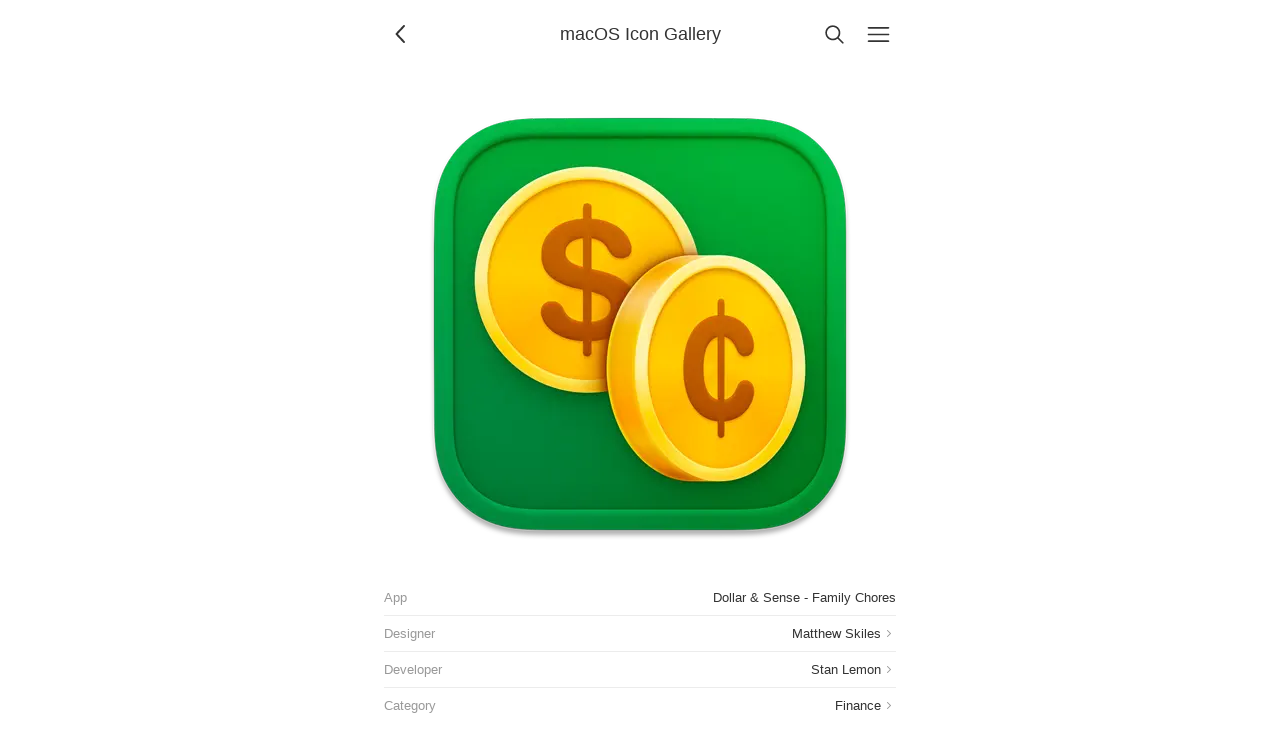

--- FILE ---
content_type: text/html; charset=UTF-8
request_url: https://www.macosicongallery.com/icons/dollar-sense-family-chores-2023-08-09/
body_size: 2721
content:
<!DOCTYPE html>
    <html lang="en-US" data-path="/icons/dollar-sense-family-chores-2023-08-09/">
      <head>
        <!-- Meta -->
        <meta charset="utf-8" />
        <meta name="viewport" content="width=device-width, initial-scale=1.0" />
        <meta name="description" content="Showcasing beautiful icon designs from the macOS App Store" />

        <!-- Title -->
        <title>Dollar & Sense - Family Chores | macOS Icon Gallery</title>

        <!-- Gonna be accessing a CDN -->
        <link rel="preconnect" href="https://cdn.jim-nielsen.com" />

        <!-- Favicons etc. -->
        <link rel="icon" href="/favicon.ico" type="image/x-icon" />

        <!-- CSS -->
        <link rel="stylesheet" href="/assets/styles/reset.css" />
        <link rel="stylesheet" href="/assets/styles/index.css" />

        <!-- XML & JSON Feeds -->
        <link
          rel="alternate"
          type="application/rss+xml"
          title="macOS Icon Gallery"
          href="/feed.xml"
        />
        <link
          rel="alternate"
          title="JSON Feed"
          type="application/json"
          href="/feed.json"
        />

        <!-- Scripts -->
        <script src="/assets/scripts/index.js" defer></script>

        <!-- Other page-specific head elements,
        i.e. open graph images, <style> blocks, etc -->
        
      <meta property="og:url" content="https://macosicongallery.com/icons/dollar-sense-family-chores-2023-08-09/" />
      <meta property="og:title" content="Dollar & Sense - Family Chores" />
      <meta
        property="og:description"
        content="Icon design by Matthew Skiles. App development by Stan Lemon. Categorized under “Finance”."
      />
      <meta property="og:type" content="article" />
      <meta property="og:image" content="https://cdn.jim-nielsen.com/macos/512/dollar-sense-family-chores-2023-08-09.png?rf=1024" />
      <meta name="twitter:card" content="summary" />
      <meta name="twitter:site" content="@icongalleries" />
      <meta name="twitter:title" content="Dollar & Sense - Family Chores" />
      <meta
        name="twitter:description"
        content="Icon design by Matthew Skiles. App development by Stan Lemon. Categorized under “Finance”."
      />
      <meta name="twitter:image" content="https://cdn.jim-nielsen.com/macos/512/dollar-sense-family-chores-2023-08-09.png?rf=1024" />
      <link
        rel="preload"
        as="image"
        href="https://cdn.jim-nielsen.com/macos/512/dollar-sense-family-chores-2023-08-09.png?rf=1024"
        imagesrcset="https://cdn.jim-nielsen.com/macos/1024/dollar-sense-family-chores-2023-08-09.png?rf=1024 2x"
      />
    
      </head>
      <body class="macosicongallery">
        <script>
          document.body.classList.add("js");

/**
 * We'll use this elsewhere, just FYI
 * @param {'light' | 'dark' | 'system'} theme
 */
window.APPLY_THEME_TO_DOCUMENT = (theme) => {
  // Convert user preference of 'system' to 'dark' or 'light'
  let documentTheme =
    theme === "system"
      ? window.matchMedia("(prefers-color-scheme: dark)").matches
        ? "dark"
        : "light"
      : theme;

  // Apply to the document
  if (documentTheme === "dark") {
    document.documentElement.setAttribute("data-theme", "dark");
  } else {
    document.documentElement.removeAttribute("data-theme");
  }
};

// Set the initial theme
let theme = window.localStorage.getItem("theme");
if (theme === null) {
  window.localStorage.setItem("theme", "light");
  theme = "light";
}
window.APPLY_THEME_TO_DOCUMENT(theme);

// Respond to user changing system preference
window
  .matchMedia("(prefers-color-scheme: dark)")
  .addEventListener("change", (e) => {
    const theme = window.localStorage.getItem("theme");
    if (theme === "system") {
      if (e.matches) {
        document.documentElement.setAttribute("data-theme", "dark");
      } else {
        document.documentElement.removeAttribute("data-theme");
      }
    }
  });
;
        </script>

        <header class="header">
          <a
            href="/"
            id="js-back-button"
            class="svg-button svg-button--back"
            aria-label="Back"
            title="Back"
            
            onclick="document.referrer ? history.back() : window.location.href = '/'; return false;"
          >
            <svg width="15" height="15" viewBox="0 0 15 15" fill="none" xmlns="http://www.w3.org/2000/svg">
  <path
    fill-rule="evenodd"
    clip-rule="evenodd"
    d="M8.84182 3.13514C9.04327 3.32401 9.05348 3.64042 8.86462 3.84188L5.43521 7.49991L8.86462 11.1579C9.05348 11.3594 9.04327 11.6758 8.84182 11.8647C8.64036 12.0535 8.32394 12.0433 8.13508 11.8419L4.38508 7.84188C4.20477 7.64955 4.20477 7.35027 4.38508 7.15794L8.13508 3.15794C8.32394 2.95648 8.64036 2.94628 8.84182 3.13514Z"
    fill="currentColor"
  />
</svg>

          </a>

          <a
            href="/"
            aria-current="false"
            class="header-title"
          >
            <h1>macOS Icon Gallery</h1>
            <!-- <p>Dollar & Sense - Family Chores</p> -->
          </a>

          <a
            href="/search/"
            class="svg-button"
            
            aria-label="Search"
            style="margin-right: 8px;"
            ><svg width="15" height="15" viewBox="0 0 15 15" fill="none" xmlns="http://www.w3.org/2000/svg">
  <path
    fill-rule="evenodd"
    clip-rule="evenodd"
    d="M10 6.5C10 8.433 8.433 10 6.5 10C4.567 10 3 8.433 3 6.5C3 4.567 4.567 3 6.5 3C8.433 3 10 4.567 10 6.5ZM9.30884 10.0159C8.53901 10.6318 7.56251 11 6.5 11C4.01472 11 2 8.98528 2 6.5C2 4.01472 4.01472 2 6.5 2C8.98528 2 11 4.01472 11 6.5C11 7.56251 10.6318 8.53901 10.0159 9.30884L12.8536 12.1464C13.0488 12.3417 13.0488 12.6583 12.8536 12.8536C12.6583 13.0488 12.3417 13.0488 12.1464 12.8536L9.30884 10.0159Z"
    fill="currentColor"
  />
</svg>
</a
          >

          <a
            href="/menu/"
            class="svg-button"
            
            aria-label="Menu"
            ><svg width="15" height="15" viewBox="0 0 15 15" fill="none" xmlns="http://www.w3.org/2000/svg">
  <path
    fill-rule="evenodd"
    clip-rule="evenodd"
    d="M1.5 3C1.22386 3 1 3.22386 1 3.5C1 3.77614 1.22386 4 1.5 4H13.5C13.7761 4 14 3.77614 14 3.5C14 3.22386 13.7761 3 13.5 3H1.5ZM1 7.5C1 7.22386 1.22386 7 1.5 7H13.5C13.7761 7 14 7.22386 14 7.5C14 7.77614 13.7761 8 13.5 8H1.5C1.22386 8 1 7.77614 1 7.5ZM1 11.5C1 11.2239 1.22386 11 1.5 11H13.5C13.7761 11 14 11.2239 14 11.5C14 11.7761 13.7761 12 13.5 12H1.5C1.22386 12 1 11.7761 1 11.5Z"
    fill="currentColor"
  />
</svg>
</a
          >
        </header>

        

        <main id="js-search-root">
    <div class="post">
      <div class="post-icon" style="view-transition-name: icon-dollar-sense-family-chores-2023-08-09">
        
    <span class="icon-wrapper" data-date="2023-08-09">
      <img
        alt="Dollar & Sense - Family Chores app icon"
        class="icon"
        width="512"
        height="512"
        src="https://cdn.jim-nielsen.com/macos/512/dollar-sense-family-chores-2023-08-09.png?rf=1024"
        srcset="https://cdn.jim-nielsen.com/macos/1024/dollar-sense-family-chores-2023-08-09.png?rf=1024 2x"
        
      />
    </span>
  
      </div>

      <dl class="post-meta">
         <div>
              <dt>App</dt>
              <dd>
                Dollar & Sense - Family Chores
                
              </dd>
              </div> <a href="/designers/matthew-skiles/">
              <dt>Designer</dt>
              <dd>
                Matthew Skiles
                <svg width="15" height="15" viewBox="0 0 15 15" fill="none" xmlns="http://www.w3.org/2000/svg">
  <path
    fill-rule="evenodd"
    clip-rule="evenodd"
    d="M6.18194 4.18185C6.35767 4.00611 6.6426 4.00611 6.81833 4.18185L9.81833 7.18185C9.90272 7.26624 9.95013 7.3807 9.95013 7.50005C9.95013 7.6194 9.90272 7.73386 9.81833 7.81825L6.81833 10.8182C6.6426 10.994 6.35767 10.994 6.18194 10.8182C6.0062 10.6425 6.0062 10.3576 6.18194 10.1819L8.86374 7.50005L6.18194 4.81825C6.0062 4.64251 6.0062 4.35759 6.18194 4.18185Z"
    fill="currentColor"
  />
</svg>

              </dd>
              </a> <a href="/developers/stan-lemon/">
              <dt>Developer</dt>
              <dd>
                Stan Lemon
                <svg width="15" height="15" viewBox="0 0 15 15" fill="none" xmlns="http://www.w3.org/2000/svg">
  <path
    fill-rule="evenodd"
    clip-rule="evenodd"
    d="M6.18194 4.18185C6.35767 4.00611 6.6426 4.00611 6.81833 4.18185L9.81833 7.18185C9.90272 7.26624 9.95013 7.3807 9.95013 7.50005C9.95013 7.6194 9.90272 7.73386 9.81833 7.81825L6.81833 10.8182C6.6426 10.994 6.35767 10.994 6.18194 10.8182C6.0062 10.6425 6.0062 10.3576 6.18194 10.1819L8.86374 7.50005L6.18194 4.81825C6.0062 4.64251 6.0062 4.35759 6.18194 4.18185Z"
    fill="currentColor"
  />
</svg>

              </dd>
              </a> <a href="/categories/6015/">
              <dt>Category</dt>
              <dd>
                Finance
                <svg width="15" height="15" viewBox="0 0 15 15" fill="none" xmlns="http://www.w3.org/2000/svg">
  <path
    fill-rule="evenodd"
    clip-rule="evenodd"
    d="M6.18194 4.18185C6.35767 4.00611 6.6426 4.00611 6.81833 4.18185L9.81833 7.18185C9.90272 7.26624 9.95013 7.3807 9.95013 7.50005C9.95013 7.6194 9.90272 7.73386 9.81833 7.81825L6.81833 10.8182C6.6426 10.994 6.35767 10.994 6.18194 10.8182C6.0062 10.6425 6.0062 10.3576 6.18194 10.1819L8.86374 7.50005L6.18194 4.81825C6.0062 4.64251 6.0062 4.35759 6.18194 4.18185Z"
    fill="currentColor"
  />
</svg>

              </dd>
              </a> <a href="/colors/green/">
              <dt>Color</dt>
              <dd>
                Green
                <svg width="15" height="15" viewBox="0 0 15 15" fill="none" xmlns="http://www.w3.org/2000/svg">
  <path
    fill-rule="evenodd"
    clip-rule="evenodd"
    d="M6.18194 4.18185C6.35767 4.00611 6.6426 4.00611 6.81833 4.18185L9.81833 7.18185C9.90272 7.26624 9.95013 7.3807 9.95013 7.50005C9.95013 7.6194 9.90272 7.73386 9.81833 7.81825L6.81833 10.8182C6.6426 10.994 6.35767 10.994 6.18194 10.8182C6.0062 10.6425 6.0062 10.3576 6.18194 10.1819L8.86374 7.50005L6.18194 4.81825C6.0062 4.64251 6.0062 4.35759 6.18194 4.18185Z"
    fill="currentColor"
  />
</svg>

              </dd>
              </a> <a href="/years/2023/">
              <dt>Year</dt>
              <dd>
                2023
                <svg width="15" height="15" viewBox="0 0 15 15" fill="none" xmlns="http://www.w3.org/2000/svg">
  <path
    fill-rule="evenodd"
    clip-rule="evenodd"
    d="M6.18194 4.18185C6.35767 4.00611 6.6426 4.00611 6.81833 4.18185L9.81833 7.18185C9.90272 7.26624 9.95013 7.3807 9.95013 7.50005C9.95013 7.6194 9.90272 7.73386 9.81833 7.81825L6.81833 10.8182C6.6426 10.994 6.35767 10.994 6.18194 10.8182C6.0062 10.6425 6.0062 10.3576 6.18194 10.1819L8.86374 7.50005L6.18194 4.81825C6.0062 4.64251 6.0062 4.35759 6.18194 4.18185Z"
    fill="currentColor"
  />
</svg>

              </dd>
              </a> <a href="https://matthewskiles.com">
              <dt>Designer website</dt>
              <dd>
                
                <svg width="15" height="15" viewBox="0 0 15 15" fill="none" xmlns="http://www.w3.org/2000/svg">
  <path
    fill-rule="evenodd"
    clip-rule="evenodd"
    d="M3 2C2.44772 2 2 2.44772 2 3V12C2 12.5523 2.44772 13 3 13H12C12.5523 13 13 12.5523 13 12V8.5C13 8.22386 12.7761 8 12.5 8C12.2239 8 12 8.22386 12 8.5V12H3V3L6.5 3C6.77614 3 7 2.77614 7 2.5C7 2.22386 6.77614 2 6.5 2H3ZM12.8536 2.14645C12.9015 2.19439 12.9377 2.24964 12.9621 2.30861C12.9861 2.36669 12.9996 2.4303 13 2.497L13 2.5V2.50049V5.5C13 5.77614 12.7761 6 12.5 6C12.2239 6 12 5.77614 12 5.5V3.70711L6.85355 8.85355C6.65829 9.04882 6.34171 9.04882 6.14645 8.85355C5.95118 8.65829 5.95118 8.34171 6.14645 8.14645L11.2929 3H9.5C9.22386 3 9 2.77614 9 2.5C9 2.22386 9.22386 2 9.5 2H12.4999H12.5C12.5678 2 12.6324 2.01349 12.6914 2.03794C12.7504 2.06234 12.8056 2.09851 12.8536 2.14645Z"
    fill="currentColor"
  />
</svg>

              </dd>
              </a> <a href="http://dollarandsense.app">
              <dt>Developer website</dt>
              <dd>
                
                <svg width="15" height="15" viewBox="0 0 15 15" fill="none" xmlns="http://www.w3.org/2000/svg">
  <path
    fill-rule="evenodd"
    clip-rule="evenodd"
    d="M3 2C2.44772 2 2 2.44772 2 3V12C2 12.5523 2.44772 13 3 13H12C12.5523 13 13 12.5523 13 12V8.5C13 8.22386 12.7761 8 12.5 8C12.2239 8 12 8.22386 12 8.5V12H3V3L6.5 3C6.77614 3 7 2.77614 7 2.5C7 2.22386 6.77614 2 6.5 2H3ZM12.8536 2.14645C12.9015 2.19439 12.9377 2.24964 12.9621 2.30861C12.9861 2.36669 12.9996 2.4303 13 2.497L13 2.5V2.50049V5.5C13 5.77614 12.7761 6 12.5 6C12.2239 6 12 5.77614 12 5.5V3.70711L6.85355 8.85355C6.65829 9.04882 6.34171 9.04882 6.14645 8.85355C5.95118 8.65829 5.95118 8.34171 6.14645 8.14645L11.2929 3H9.5C9.22386 3 9 2.77614 9 2.5C9 2.22386 9.22386 2 9.5 2H12.4999H12.5C12.5678 2 12.6324 2.01349 12.6914 2.03794C12.7504 2.06234 12.8056 2.09851 12.8536 2.14645Z"
    fill="currentColor"
  />
</svg>

              </dd>
              </a> <a href="https://apps.apple.com/app/id1631766637">
              <dt>App store</dt>
              <dd>
                
                <svg width="15" height="15" viewBox="0 0 15 15" fill="none" xmlns="http://www.w3.org/2000/svg">
  <path
    fill-rule="evenodd"
    clip-rule="evenodd"
    d="M3 2C2.44772 2 2 2.44772 2 3V12C2 12.5523 2.44772 13 3 13H12C12.5523 13 13 12.5523 13 12V8.5C13 8.22386 12.7761 8 12.5 8C12.2239 8 12 8.22386 12 8.5V12H3V3L6.5 3C6.77614 3 7 2.77614 7 2.5C7 2.22386 6.77614 2 6.5 2H3ZM12.8536 2.14645C12.9015 2.19439 12.9377 2.24964 12.9621 2.30861C12.9861 2.36669 12.9996 2.4303 13 2.497L13 2.5V2.50049V5.5C13 5.77614 12.7761 6 12.5 6C12.2239 6 12 5.77614 12 5.5V3.70711L6.85355 8.85355C6.65829 9.04882 6.34171 9.04882 6.14645 8.85355C5.95118 8.65829 5.95118 8.34171 6.14645 8.14645L11.2929 3H9.5C9.22386 3 9 2.77614 9 2.5C9 2.22386 9.22386 2 9.5 2H12.4999H12.5C12.5678 2 12.6324 2.01349 12.6914 2.03794C12.7504 2.06234 12.8056 2.09851 12.8536 2.14645Z"
    fill="currentColor"
  />
</svg>

              </dd>
              </a>
      </dl>

      <!-- @TODO icons from the same year? -->
    </div>
  </main>

        
  <aside class="ad-container">
    <script
      async
      type="text/javascript"
      src="//cdn.carbonads.com/carbon.js?serve=CESI627Y&placement=wwwmacosicongallerycom"
      id="_carbonads_js"
    ></script>
  </aside>

      </body>
    </html>